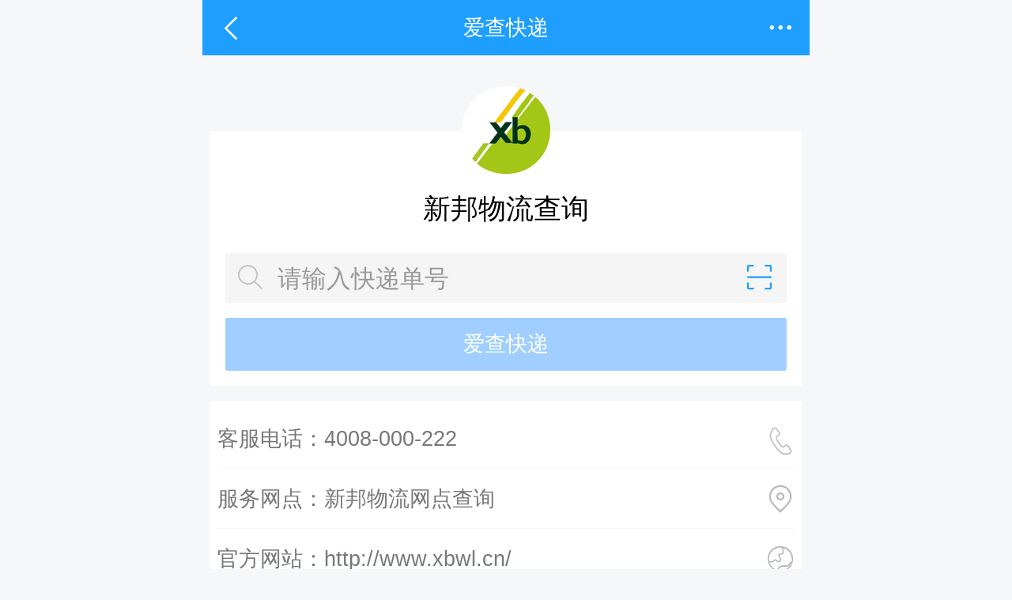

--- FILE ---
content_type: text/html;charset=UTF-8
request_url: https://m.ickd.cn/xinbang.html
body_size: 7706
content:



<!DOCTYPE HTML>
<html lang="zh-cn">
<head>
    <link rel="dns-prefetch" href="//cdn.ickd.cn">
    <link rel="dns-prefetch" href="//at.alicdn.com">
    <meta content="width=device-width,minimum-scale=1.0,maximum-scale=1.0,user-scalable=no" name="viewport">
    <meta content="telephone=no" name="format-detection">
    <meta content="address=no" name="format-detection">
    <meta charset="utf-8">
    <meta name="applicable-device" content="mobile">
    <title>新邦物流单号查询-爱查快递</title>
    <meta name="description" content="新邦物流单号查询,新邦物流联系电话：400-880-8188①输入新邦物流单号,②点击查询按钮">
    <meta name="keywords" content="新邦物流单号查询">
    
    <link rel="shortcut icon" href="https://pic.rmb.bdstatic.com/bjh/news/0c2b5e37c29ded137db8106c9334fea61909.png"
          type="image/png">
    <link rel="icon" sizes="any" mask href="//cdn.ickd.cn/www/images/favicon.svg">
    <link rel="apple-touch-icon" href="//cdn.ickd.cn/mobile/images/touch-icon-iphone.png">
    
    <link rel="canonical" href="https://www.ickd.cn/xinbang.html">

    <link rel="miphtml" href="https://mip.ickd.cn/xinbang.html">
    
    <style type="text/css">
        @font-face{font-family:iconfont;src:url(https://at.alicdn.com/t/font_544107_qde14ubu7if.eot);src:url(https://at.alicdn.com/t/font_544107_qde14ubu7if.eot?#iefix) format('embedded-opentype'),url(https://at.alicdn.com/t/font_544107_qde14ubu7if.woff2) format('woff2'),url(https://at.alicdn.com/t/font_544107_qde14ubu7if.woff) format('woff'),url(https://at.alicdn.com/t/font_544107_qde14ubu7if.ttf) format('truetype'),url(https://at.alicdn.com/t/font_544107_qde14ubu7if.svg#iconfont) format('svg')}html{font-size:65.2%}@media screen and (min-width:768px){html{font-size:120%}}.iconfont{font-family:iconfont}body{padding:0;margin:0;background:#f6f7f8;font:1.6rem/1.5 PingFangSC-Light,'Hiragino Sans GB',"Microsoft Yahei",sans-serif}#app{max-width:768px;margin:auto;position:relative}ol,p,ul{list-style:none;padding:0;margin:0}.header{display:flex;position:sticky;top:0;align-items:center;text-align:center;background:#1E9FFF;color:#FFF;padding:.5rem 1rem;font-size:1.4rem;z-index:9999}.header .back,.header .more{font-size:1.8rem}.header .title{flex:1}.menu{position:fixed;top:0;right:0;left:0;bottom:0;z-index:-1;background:rgba(0,0,0,.3);opacity:0;transition:all .3s;font-size:1.4rem}.menu.show{opacity:1;z-index:999999}.menu.show ul{-webkit-transform:scale(1);transform:scale(1)}.menu ul{list-style:none;padding:0;margin:0;position:absolute;right:.5rem;top:4.2rem;z-index:1;background-color:#FFF;color:#333;line-height:2.5em;border-radius:4px;transition:all .2s;transform:scale(0);transform-origin:90% 0;box-shadow:0 1px 5px 0 rgba(0,0,0,.05)}.menu ul:before{position:absolute;right:10px;top:-5px;border-bottom:5px solid #FFF;border-left:5px solid transparent;border-right:5px solid transparent;content:''}.menu ul li{list-style-type:none;border-bottom:1px solid #efeff4;padding:.5rem 1rem;vertical-align:middle}.menu ul li:last-child{border:none}.menu ul li i{font-style:normal}.menu ul li a{text-decoration:none;color:#666}.com-info{text-align:center;padding-top:1rem;padding-bottom:1rem}.com-info .logo{height:5.8rem;width:5.8rem;border-radius:50%;background-size:100% 100%;background:#EEE no-repeat center center;margin:auto;overflow:hidden}.com-info .logo img{height:100%;width:100%}.com-info .title{margin:1rem 0 0;padding:0;font-weight:400;overflow:hidden;text-overflow:ellipsis;white-space:nowrap;font-size:1.8rem}.query-box-wrap{background:#FFF;margin:5rem .5rem 1rem;border-radius:3px;position:relative;padding-top:7rem}.query-box-wrap .com-info{position:absolute;top:-4rem;right:0;left:0}.query-box-wrap .query-box{padding:1rem;position:relative;box-sizing:border-box}.query-box-wrap .query-box .input-wrap{display:flex;padding:5px;border-radius:3px;line-height:100%;align-items:center;border:.1rem solid transparent;background:#f5f5f5;box-shadow:none}.query-box-wrap .query-box .input-wrap .iconfont{padding:.5rem;color:#c2c2c2}.query-box-wrap .query-box .input-wrap.showLog{border-radius:3px 3px 0 0}.query-box-wrap .query-box .input-wrap input{flex:1;border:none;outline:0;box-sizing:border-box;height:2rem;line-height:2rem;font-size:1.8rem;padding:0 0 0 .5rem;width:1px;text-transform:uppercase;background:0 0;color:#333;-webkit-tap-highlight-color:transparent}.query-box-wrap .query-box .input-wrap input::placeholder{font-size:1.6rem;font-family:iconfont;color:#999}.query-box-wrap .query-box .input-wrap .btn-group{display:flex;justify-content:center;align-items:center}.query-box-wrap .query-box .input-wrap .btn-group .clear-btn{color:#c9c9c9;padding:.5rem;font-size:2rem;display:flex;align-items:center}.query-box-wrap .query-box .input-wrap .btn-group .scan-btn{font-size:2rem;color:#1E9FFF;padding:.5rem}.query-box-wrap .query-box .input-wrap .btn-group .query-btn{font-size:1.8rem;color:#1E9FFF;padding:.5rem .5rem .5rem 0;justify-content:center;align-items:center;font-weight:700}.query-box-wrap .query-box .logs-wrap{display:none;position:absolute;background:#FFF;border:.1rem solid #f5f5f5;border-top:none;z-index:999;left:1rem;right:1rem;box-sizing:border-box;border-radius:0 0 3px 3px}.query-box-wrap .query-box .logs-wrap.show{display:block}.query-box-wrap .query-box .logs-wrap li{display:flex;line-height:3rem;font-size:1.4rem;padding:.5rem;position:relative}.query-box-wrap .query-box .logs-wrap li:after{display:block;position:absolute;background:#f0f0f0;bottom:0;right:0;left:0;content:' ';transform:scaleY(.5);height:1px}.query-box-wrap .query-box .logs-wrap li:last-of-type:after{display:none}.query-box-wrap .query-box .logs-wrap li .close-btn{color:#666;font-weight:700;text-align:center;flex:1;background:#f5f5f5;border-radius:0 0 3px 3px;margin:-.5rem}.query-box-wrap .query-box .logs-wrap li i{font-style:normal;color:#ccc;padding-left:.5rem}.query-box-wrap .query-box .logs-wrap li .no{flex:1;color:#1e9fff}.query-box-wrap .query-box .logs-wrap li .iconfont{margin:0 .5rem;color:#c4c4c4}.query-box-wrap .query-submit-btn{background:#00a4ff;color:#FFF;border:none;display:block;padding:.8rem .5rem;margin:1rem 0 0;border-radius:3px;width:100%;font-size:1.4rem}.query-box-wrap .query-submit-btn[disabled]{background-color:#a0cfff}.com-links{padding:.5rem;margin:.5rem .5rem 1rem;background:#FFF;box-sizing:border-box;border-radius:3px}.com-links ul{margin:0;padding:0;list-style:none}.com-links ul li{line-height:4rem;font-size:1.4rem;position:relative}.com-links ul li:after{display:block;position:absolute;background:#eee;bottom:0;right:0;left:0;content:' ';transform:scaleY(.5);height:1px}.com-links ul li:last-of-type:after{display:none}.com-links ul i{font-style:normal;font-size:1.8rem;color:#b8b8b8;display:block;width:1.8rem}.com-links ul a{display:flex;text-decoration:none;color:#777}.com-links ul span{flex:1;white-space:nowrap;overflow:hidden;text-overflow:ellipsis;margin-right:.5rem}.com-desc{position:relative;background:#FFF;margin:.5rem .5rem 1rem;padding:.5rem;font-size:1.4rem;line-height:1.45em;text-align:justify;white-space:normal;word-wrap:break-word;border-radius:3px;font-family:PingFangSC-Light;max-height:30vh;overflow:hidden}.com-desc p{margin:.5rem 0;padding:0;text-indent:2em}.com-desc.all{max-height:inherit}.com-desc strong{font-weight:400}.com-desc a{color:#1E9FFF;text-decoration:none}.com-desc .more-btn{background-image:-webkit-linear-gradient(top,rgba(255,255,255,.5) 0,#fff 60%);background-image:-moz-linear-gradient(top,rgba(255,255,255,.5) 0,#fff 60%);background-image:-o-linear-gradient(top,rgba(255,255,255,.5) 0,#fff 60%);background-image:linear-gradient(top,rgba(255,255,255,.5) 0,#fff 60%);position:absolute;left:0;bottom:0;right:0;padding-top:3rem;height:3rem;line-height:3rem;text-align:center}.com-net-links{background:#FFF;margin:.5rem;padding:.5rem;font-size:1.4rem;border-radius:3px}.com-net-links .title{display:flex;align-items:center;border-bottom:1px solid #e5e5e5}.com-net-links .title h3{line-height:3rem;display:flex;align-items:center;flex:1;padding:0;margin:0}.com-net-links .title h3:before{content:'';display:block;height:1.5rem;width:2px;background:#459df5;margin-right:.5rem}.com-net-links .title .more{display:flex;color:#999;align-items:center;text-decoration:none}.com-net-links .title .more:after{content:'';display:inline-block;width:.5rem;height:.5rem;margin-right:.5rem;border:1px solid #DDD;border-style:solid solid none none;-webkit-transform:rotate(45deg);transform:rotate(45deg)}.com-net-links ul{list-style:none;padding:0;margin:0}.com-net-links ul li{display:flex;line-height:3rem;align-items:center;position:relative}.com-net-links ul li:before{display:block;position:absolute;background:#eee;bottom:0;right:0;left:0;content:' ';transform:scaleY(.5);height:1px}.com-net-links ul li:nth-of-type(n+5):before{display:none}.com-net-links ul li:nth-of-type(n+6){display:none}.com-net-links ul li a{flex:1;display:block;-webkit-box-flex:1;-ms-flex:1;color:#444;height:3rem;overflow:hidden;text-overflow:ellipsis;white-space:nowrap;text-decoration:none}.com-net-links ul li:after{content:'';display:inline-block;width:.5rem;height:.5rem;margin-right:.5rem;border:1px solid #DDD;border-style:solid solid none none;-webkit-transform:rotate(45deg);transform:rotate(45deg)}.footer{text-align:center;color:#ccc;font-size:1.2rem;padding:2rem 0}.mp-layer{position:relative;z-index:999;display:none;font-size:1.6rem}.mp-layer.show{display:block}.mp-layer .box,.mp-layer .mask{position:fixed;top:0;left:0;width:100%;height:100%;background:rgba(0,0,0,.3)}.mp-layer .box{display:table;z-index:999999;background:0 0}.mp-layer .box .layer-content{display:table-cell;vertical-align:middle;text-align:center}.mp-layer .box .content{display:inline-block;width:80%;max-width:500px;box-sizing:border-box;background:#FFF;border-radius:1rem;padding:1rem;overflow:hidden;overflow-clip:clip}.mp-layer .copy-name-btn{background:#00a4ff;color:#FFF;margin:1rem -1rem -1rem;padding:1rem 0}.mp-layer .close-btn{margin:3rem auto 0;color:#FFF;font-size:3rem;width:3rem;position:relative}.tab{display:flex;text-align:center;background:#00a4ff;color:#FFF;border-radius:20px;border:1px solid #00a4ff;overflow-clip:clip;margin:.5rem;overflow:hidden;font-size:1.3rem;position:relative}.tab div{flex:1;width:1px;transition:all .3s;box-sizing:border-box;height:3rem;line-height:3rem;border-radius:20px;-webkit-tap-highlight-color:rgba(255,0,0,0)}.tab div.iconfont{flex:inherit;width:3rem}.tab div.show{display:block}.tab div.cur{color:#00a4ff;background:#FFF}.tab div.com-filter{display:flex;align-items:center;font-size:1.2rem;background:#FFF;position:absolute;left:0;right:0;top:0;bottom:0;width:100%;overflow:hidden;transition:all .3s;z-index:-99;opacity:0}.tab div.com-filter.show{width:100%;z-index:99;opacity:1}.tab div.com-filter input{-webkit-tap-highlight-color:rgba(255,0,0,0);flex:1;outline:0;box-sizing:border-box;padding:0 1rem;height:3rem;border:none;-webkit-appearance:none;border-radius:0;font-size:1.4rem;margin:0}.tab div.com-filter span{padding:0 1rem;color:#666}.com-list .hide{display:none}.com-list ul.hot li::after{left:6rem}.com-list ul li{display:flex;position:relative;padding:.5rem 1rem;font-size:1.6rem;align-items:center;background:#FFF}.com-list ul li.title{background:0 0;color:#666;border:none;font-weight:700;padding-top:.5rem;padding-bottom:.5rem}.com-list ul li.title:after{display:none}.com-list ul li:after{display:block;content:' ';position:absolute;height:1px;bottom:0;right:1rem;left:1rem;background:#f0f0f0;transform:scaleY(.5)}.com-list ul li:last-of-type:after{display:none}.com-list ul li span{height:4rem;width:4rem;border-radius:2rem;margin-right:1rem;background:#f0f0f0 center center;background-size:cover;display:block}.com-list ul li span.shentong{background-image:url(//cdn.ickd.cn/mobile/images/logos/shentong.png)}.com-list ul li span.yuantong{background-image:url(//cdn.ickd.cn/mobile/images/logos/yuantong.png)}.com-list ul li span.ems{background-image:url(//cdn.ickd.cn/mobile/images/logos/ems.png)}.com-list ul li span.shunfeng{background-image:url(//cdn.ickd.cn/mobile/images/logos/shunfeng.png)}.com-list ul li span.zhongtong{background-image:url(//cdn.ickd.cn/mobile/images/logos/zhongtong.png)}.com-list ul li span.jingdong{background-image:url(//cdn.ickd.cn/mobile/images/logos/jingdong.png)}.com-list ul li span.yunda{background-image:url(//cdn.ickd.cn/mobile/images/logos/yunda.png)}.com-list ul li span.huitong{background-image:url(//cdn.ickd.cn/mobile/images/logos/huitong.png)}.com-list ul li span.youzheng{background-image:url(//cdn.ickd.cn/mobile/images/logos/pingyou.png)}.com-list ul li span.zhaijisong{background-image:url(//cdn.ickd.cn/mobile/images/logos/zhaijisong.png)}.com-list ul li a{color:#777;text-decoration:none;flex:1;display:block}.com-list .search-tip{font-size:1.2rem;text-align:center;color:#666}.com-list .index-bar{position:fixed;right:.5rem;width:2rem;z-index:999;top:8rem;bottom:1rem;overflow:hidden;padding:.5rem 0;border-radius:1rem}.com-list .index-bar ul{display:flex;height:100%;flex-direction:column}.com-list .index-bar.touching{background-color:rgba(0,0,0,.3)}.com-list .index-bar.touching li{color:#FFF!important}.com-list .index-bar li{padding:0;text-align:center;flex:1;color:#ccc;background:0 0;font-size:1rem;font-weight:700;display:flex;justify-content:center}.com-list .index-bar li:after{display:none}
    </style>
</head>
<body>
<div id="app">
    <header class="header">
        <div class="back iconfont" @click="goBack">&#xe64a;</div>
        <div class="title">爱查快递</div>
        <div class="more iconfont" @click="showMenu=true">&#xe609;</div>
    </header>
    <nav class="menu" :class="[{show:showMenu}]" @click="showMenu=false">
        <ul :class="[{show:showMenuList}]">
            <li><a href="https://m.ickd.cn/"><i class="iconfont">&#xe66c;</i> 返回首页</a></li>
            <li><a href="https://m.ickd.cn/outlets/"><i class="iconfont">&#xe63d;</i> 网点查询</a></li>
            <li><a href="https://m.ickd.cn/all.html"><i class="iconfont">&#xe639;</i> 快递大全</a></li>


        </ul>
    </nav>
    <article>
        <div class="query-box-wrap">
            <div class="com-info">
                <div class="logo">
                    <img src="//cdn.ickd.cn/mobile/images/logos/xinbang.png" alt="新邦物流查询"/>
                </div>
                <h1 class="title caption">新邦物流查询</h1>
            </div>
            <div class="query-box">
                <div class="input-wrap" :class="[{showLog:showLogs && filterLogs.length>0}]">
                    <div class="iconfont">&#xe612;</div>
                    <input type="text" placeholder="请输入快递单号" v-model="mailNo" @focus="showLogs=true"/>
                    <div class="btn-group">
                        <div class="clear-btn iconfont" v-if="mailNo.length>0" @click="mailNo=''">&#xe64b;</div>
                        <div class="scan-btn iconfont" v-if="mailNo.length==0" @click="launchMiniApp()">&#xe657;</div>
                        <!--<div class="query-btn iconfont" v-if="mailNo.length>0" @click="query">&#xe612;</div>-->
                    </div>
                </div>
                <div class="logs-wrap" :class="[{show:filterLogs.length>0 && showLogs}]">
                    <ul>
                        <li v-for="log in filterLogs" @click="queryLog(log)">
                            <span class="iconfont">&#xe644;</span> <span class="no">{{log.mailNo}}</span><span>{{log.com.text}}</span>
                        </li>
                        <li @click="showLogs=false"><span class="close-btn">关闭</span></li>
                    </ul>
                </div>
                <button class="query-submit-btn" @click="query" :disabled="mailNo.length<5">爱查快递</button>

            </div>
        </div>

        <div class="com-links">
            <ul>
                
                    <li><a href="tel:4008-000-222"><span>客服电话：4008-000-222</span><i
                            class="iconfont">&#xe608;</i></a></li>
                
                
                    <li>
                        <a href="//m.ickd.cn/outlets/xinbang.html"><span>服务网点：新邦物流网点查询</span><i
                                class="iconfont">&#xe650;</i></a></li>
                
                <li><a href="http://www.xbwl.cn/" target="_blank" rel="nofollow" @click="return goLink('http://www.xbwl.cn/');"><span>官方网站：http://www.xbwl.cn/</span><i
                        class="iconfont">&#xe65e;</i></a></li>
            
            </ul>
        </div>
        <div class="com-desc" :class="[{all:showAllDesc}]">
            <p>新邦物流快递单号一般0开头由8位纯数字组成的，多个单号请分开查询。</p><p>新邦物流有限公司是一家集公路运输、航空货运代理、城际配送于一体的跨区域、网络型、信息化、并具有供应链管理能力的国家&ldquo;AAAAA&rdquo;级综合型物流企业。 旗下拥有10家全资子公司，500多家营业网点，员工近8000人，拥有和整合各种运输车辆700多台，物流设备300多套，仓库、分拨场地11万多平方米，日吞吐能力4500余吨。公司与国内外30多万家企业建立合作关系，网络覆盖全国二级以上城市248个、三级以上城市725个，在全国50多个大中城市开通专、快线长途零担与整车业务，并在珠江三角洲与长江三角洲区域内开展城际配送业务。</p>

<p>新邦物流拥有自主知识产权的物流信息系统，该系统具备运输管理、车辆管理、客户信息交互平台、在线跟踪等功能，实现了自动配载、电子分拨、公司到客户和客户到公司的数据双向实时更新与交换，满足了全天24小时不间断信息提供服务。运用PDA条码扫描技术对所有进出港货物进行电子数据管理，关联GPS全球定位系统对运输车辆进行24小时全程跟踪，货物在途信息尽在掌握，引领物流行业信息化进程。</p>

<p>新邦物流自成立以来，始终秉持&ldquo;创新 诚信 责任 共赢&rdquo;的核心价值观，坚持&ldquo;人性化&rdquo;的管理理念， 以充分挖掘员工的潜能为己任，在企业内营造一个尊重人性、尊重员工主体地位的良好氛围： 创造宽松和谐的环境，增强员工的归属感；搭建沟通交流的平台，增强员工的责任感；提供充分发展的空间， 增强员工的成就感；由此实现企业与员工的双赢。&nbsp;</p>
            <div class="more-btn" @click="showAllDesc=true" v-if="!showAllDesc">查看全部</div>
        </div>
        
            <div class="com-net-links">
                <div class="title bb bc_efefef"><h3 class="h3">最新网点</h3><a href="/outlets/xinbang.html"
                                                                           target="_blank" class="more">更多</a></div>
                <ul>
                    
                        <li class="bt bc_eee f12"><a href="/outlets/detail-r8ZC5Ux4E0.html"
                                                     target="_blank">大理宾川金叶路</a></li>
                    
                        <li class="bt bc_eee f12"><a href="/outlets/detail-r8Z98Uz8E5.html"
                                                     target="_blank">红河开远凤凰路</a></li>
                    
                        <li class="bt bc_eee f12"><a href="/outlets/detail-r8ZD9Ul3C0.html"
                                                     target="_blank">红河建水翠屏路</a></li>
                    
                        <li class="bt bc_eee f12"><a href="/outlets/detail-r8Z3DUk71B.html"
                                                     target="_blank">昆明呈贡七甸</a></li>
                    
                        <li class="bt bc_eee f12"><a href="/outlets/detail-r8ZF5UjB8C.html"
                                                     target="_blank">红河弥勒上清路</a></li>
                    
                        <li class="bt bc_eee f12"><a href="/outlets/detail-r8Z89UIF0E.html"
                                                     target="_blank">昆明官渡彩云北路</a></li>
                    
                        <li class="bt bc_eee f12"><a href="/outlets/detail-r8Z45Ui3BE.html"
                                                     target="_blank">红河石屏焕文路</a></li>
                    
                        <li class="bt bc_eee f12"><a href="/outlets/detail-r8ZDEU5DA9.html"
                                                     target="_blank">景洪勐龙东风农场</a></li>
                    
                        <li class="bt bc_eee f12"><a href="/outlets/detail-r8Z69UnF9B.html"
                                                     target="_blank">临沧临翔南天路</a></li>
                    
                        <li class="bt bc_eee f12"><a href="/outlets/detail-r8Z23UbB0C.html"
                                                     target="_blank">西双版纳勐海打洛</a></li>
                    
                        <li class="bt bc_eee f12"><a href="/outlets/detail-r8Z67UvFF1.html"
                                                     target="_blank">红河泸西泸发大街</a></li>
                    
                        <li class="bt bc_eee f12"><a href="/outlets/detail-r8Z8FUU60B.html"
                                                     target="_blank">临沧永德永顺路</a></li>
                    
                        <li class="bt bc_eee f12"><a href="/outlets/detail-r8ZF4UQ33F.html"
                                                     target="_blank">昆明官渡昌宏路</a></li>
                    
                        <li class="bt bc_eee f12"><a href="/outlets/detail-r8Z7CUm9ED.html"
                                                     target="_blank">保山隆阳保岫东路</a></li>
                    
                        <li class="bt bc_eee f12"><a href="/outlets/detail-r8Z11UhE22.html"
                                                     target="_blank">临沧凤庆滇红北路</a></li>
                    
                        <li class="bt bc_eee f12"><a href="/outlets/detail-r8ZF3UW056.html"
                                                     target="_blank">绵阳高新普乐</a></li>
                    
                        <li class="bt bc_eee f12"><a href="/outlets/detail-r8Z39UgD4D.html"
                                                     target="_blank">成都双流西航港</a></li>
                    
                        <li class="bt bc_eee f12"><a href="/outlets/detail-r8Z4CUfB4B.html"
                                                     target="_blank">成都市场部</a></li>
                    
                        <li class="bt bc_eee f12"><a href="/outlets/detail-r8Z0EUu53C.html"
                                                     target="_blank">成都邛崃文南</a></li>
                    
                        <li class="bt bc_eee f12"><a href="/outlets/detail-3754973.html"
                                                     target="_blank">上海青浦</a></li>
                    
                </ul>
            </div>
        
    </article>
    <footer class="footer">
        <div>
            爱查快递 蜀ICP备11019750号
        </div>
    </footer>

    
</div>
<script type="text/javascript" src="https://cdn.ickd.cn/libs/vue/2.3.0/vue.min.js"></script>



<script type="text/javascript">
    var app = new Vue({
            el: '#app',
            data: {
                mailNo: '',
                showMp: false,
                logs: [],
                filterLogs: [],
                showMenu: false,
                showMenuList: false,
                showAllDesc: false,
                showMp: false,
                showLogs: false,
                com: {
                    spell: 'xinbang',
                    text: '新邦物流'
                }

            },
            methods: {
                goLink(target) {
                    let url = 'https://m.ickd.cn/link.html?target=' + encodeURIComponent(target);
                    open(url);
                    return false;
                },
                launchMiniApp() {
                    location = "weixin://dl/business/?ticket=l8e1cef0270a3547d69211195ecfcf0d1";
                },
                goBack() {
                    history.go(-1);
                },
                getQuery(e) {
                    var t, i = location.href.indexOf("#"), n = -1 != i ? location.href.substr(i + 1) : "";
                    return (t = new RegExp("(^|)" + e + "=([^&]*)(&|$)", "gi").exec(n)) ? t[2] : ""
                },
                query() {
                    location = 'result.html#no=' + this.mailNo + '&com=' + this.com.spell;
                },
                queryLog(log) {
                    this.showLogs = false;
                    this.mailNo = log.mailNo;
                    // console.log(log)
                    this.com = log.com;
                    this.query();
                }, getcookie(a) {
                    let b = document.cookie.indexOf(a), c = document.cookie.indexOf(";", b);
                    return -1 === b ? "" : unescape(document.cookie.substring(b + a.length + 1, c > b ? c : document.cookie.length))
                },
                setcookie(a, b) {
                    let c = new Date, d = parseInt(c.getTime()),
                        e = 86400 - 3600 * c.getHours() - 60 * c.getMinutes() - c.getSeconds();
                    c.setTime(d + 1e6 * (e - 60 * c.getTimezoneOffset())), document.cookie = escape(a) + "=" + escape(b) + ";expires=" + c.toGMTString() + "; path=/"
                },
                loadLocalLogs() {
                    let list;
                    if (window.localStorage && window.localStorage.hisList) {
                        list = window.localStorage.hisList;
                    } else {
                        list = this.getcookie("hisList");
                    }
                    if (!list || '[]' === list) {
                        return [];
                    }
                    list = list.replace(/(s|c|n|f)(?=\:)/g, '"$1"');
                    list = list.replace(",]", "]");
                    list = JSON.parse(list);
                    if (window.localStorage && !localStorage.hisList) {
                        localStorage.hisList = JSON.stringify(list);
                        this.setcookie('hisList', null);
                    }
                    for (let i = 0; i < list.length; i++) {
                        const item = list[i];
                        let log = {
                            com: {spell: item.s, text: item.f},
                            mailNo: item.n
                        };
                        this.logs.push(log);
                    }
                    this.filterLogs = this.logs;
                },
            },
            computed: {},
            watch: {
                mailNo(newVar, oldVar) {
                    this.filterLogs = this.logs.filter(function (item) {
                        if (item.mailNo.toUpperCase().indexOf(newVar.toUpperCase()) >= 0) {
                            return true;
                        }
                        return false;
                    });
                }
            },
            created() {
                this.loadLocalLogs();
                if (this.getQuery('no')) {
                    this.mailNo = this.getQuery('no');
                }
                // 
            }
        }
    );
</script>
<script type="application/ld+json"> {
    "@context": "https://zhanzhang.baidu.com/contexts/cambrian.jsonld",
    "@id": "https://m.ickd.cn/xinbang.html",
    "appid": "1550330940071704",
    "title": "新邦物流单号查询-爱查快递",
    "images": [
        "https://cdn.ickd.cn/mobile/images/logos/xinbang.png"
    ],
    "description": "新邦物流单号查询,新邦物流联系电话：400-880-8188①输入新邦物流单号,②点击查询按钮",
    "pubDate": "2012-06-18T09:00:00",
    "isOriginal": "0"
}

</script>
<script type="text/javascript" src="https://hm.baidu.com/hm.js?39418dcb8e053c84230016438f4ac86c"></script>
</body>
</html>
